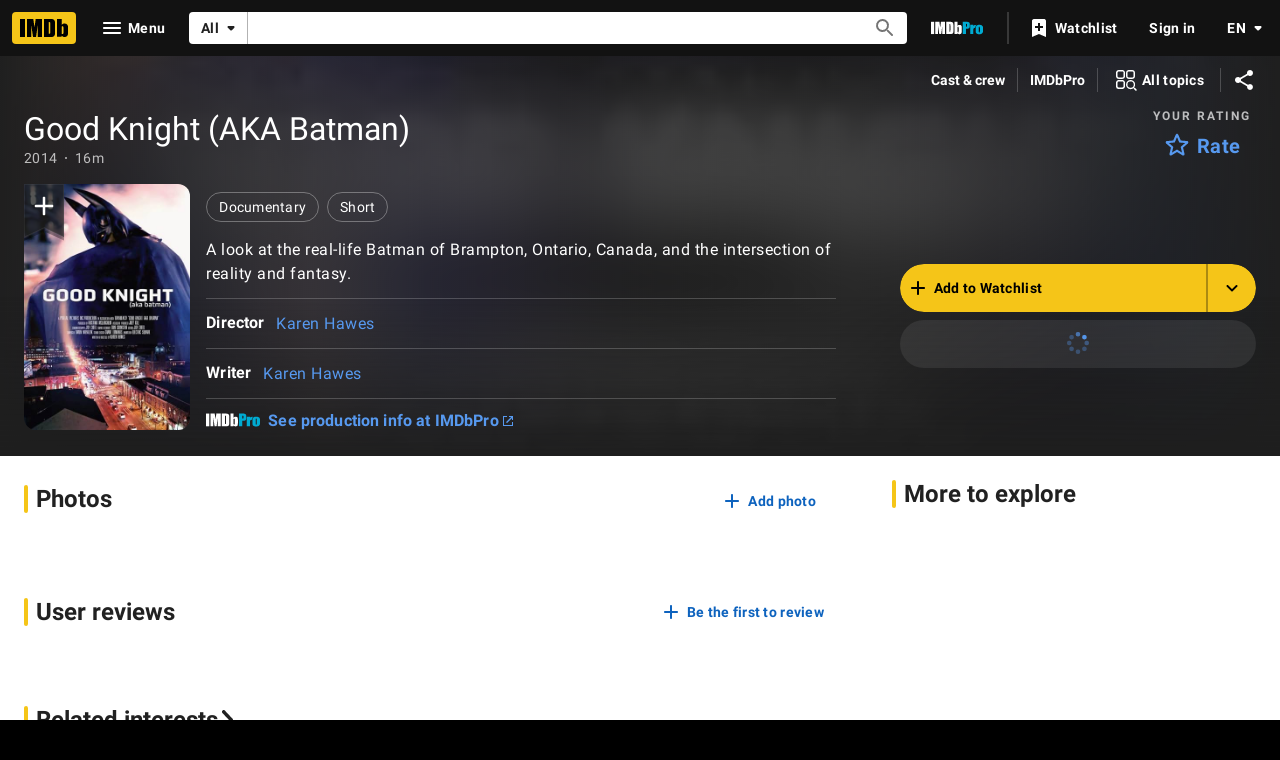

--- FILE ---
content_type: text/html; charset=UTF-8
request_url: https://www.imdb.com/title/tt6233928/?ref_=fn_al_tt_2
body_size: 2210
content:
<!DOCTYPE html>
<html lang="en">
<head>
    <meta charset="utf-8">
    <meta name="viewport" content="width=device-width, initial-scale=1">
    <title></title>
    <style>
        body {
            font-family: "Arial";
        }
    </style>
    <script type="text/javascript">
    window.awsWafCookieDomainList = [];
    window.gokuProps = {
"key":"AQIDAHjcYu/GjX+QlghicBgQ/7bFaQZ+m5FKCMDnO+vTbNg96AEjXDd5GG2UH21aRSEdOOwEAAAAfjB8BgkqhkiG9w0BBwagbzBtAgEAMGgGCSqGSIb3DQEHATAeBglghkgBZQMEAS4wEQQMJRvj6KHN1SZDyy/bAgEQgDuB43sNIUY3n1BtkX7MJggT1sT3DunwpTm7Vis+NY8Ug+2LuSOB5YQEK8OE4REU0M09ckOEhHSpn/2kHw==",
          "iv":"D5499wCucwAABc9k",
          "context":"NhxCYBel9gzwQvPpz07RG2XC3ytvMBhV/FvjCnQo9QQGzBg39BtLAhB18nl0Rcl+1qt9WPJvzLMuAS5g/Pu+7m9lHe2gEAkd7Sio9XO9SijaM11+ntjNJPUpKwCQv9A3DRuptxay9RcmAOdwS6g6LCPD8KXH+UCgUW1C/WFx99TK7zV2bRJ3J168yE4j7bRClOfUeL9QGTPBpRSSDJUgy92hygFgZRCpXm1pU7DsxOYnlrWfkpCIzt9cu/K3hRZl8CmaZgZ4bIGZbPkPf/+aHV+FhmfVchJIMXolf8R0XAz+kpPLz6xEKJAW4aKoBItl7a3bmjiT5UwVAo/5NTnOX3ITK800mTa/jko4BbB+wmfczU/d2Oqy1s9WbhI4Aji70Zdad8GzPGhSsKOsGCyJuUTTdmHf9BVQO0Cazv1lYq/gG+WOckFXI5N7r28HNSWy5vvcDuON++5PZMrqBBVTkFwFsqaLhyEpqpedZfdqZST4AEafg3mWic0jq9iU4Zd8zaoz+nBuYtNkVPQ0ytpAOgP71Tn9q3iG/ZBjR4H6GOhSzWYp1RQomzFApIdXoFVCkkgYI0T5kPZBIGRhtSQB0kiLZzQIU3kIp+BLojq/lHrkvc2eK8cMXNRAaF9rsuz2LRjT6hKYG+WDrEi6Jb3atz+BG6lNvX2Gfes7whfi/IKT3kba4QU3lCBXIksOcWIWkzUWQnBhQ52djGW+ojhh2QFy3OJu9o0hlU0/Di1kansE0j/POEwi2w=="
};
    </script>
    <script src="https://1c5c1ecf7303.a481e94e.us-east-2.token.awswaf.com/1c5c1ecf7303/e231f0619a5e/0319a8d4ae69/challenge.js"></script>
</head>
<body>
    <div id="challenge-container"></div>
    <script type="text/javascript">
        AwsWafIntegration.saveReferrer();
        AwsWafIntegration.checkForceRefresh().then((forceRefresh) => {
            if (forceRefresh) {
                AwsWafIntegration.forceRefreshToken().then(() => {
                    window.location.reload(true);
                });
            } else {
                AwsWafIntegration.getToken().then(() => {
                    window.location.reload(true);
                });
            }
        });
    </script>
    <noscript>
        <h1>JavaScript is disabled</h1>
        In order to continue, we need to verify that you're not a robot.
        This requires JavaScript. Enable JavaScript and then reload the page.
    </noscript>
</body>
</html>